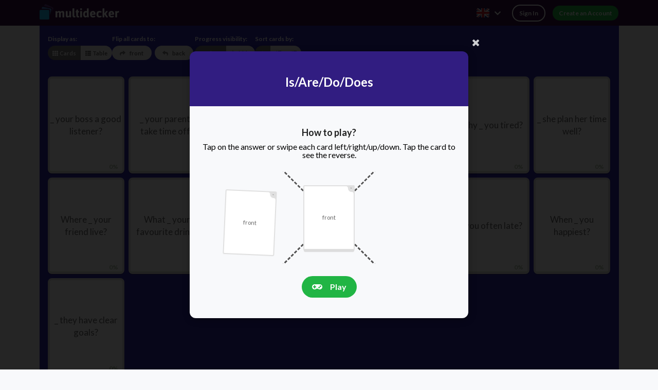

--- FILE ---
content_type: text/html; charset=utf-8
request_url: https://multidecker.com/list/is-are-do-does-627d1562dcaf94253c6a401d/play
body_size: 2387
content:
<!DOCTYPE html><html lang="en"><head><meta charset="utf-8"><meta content="ie=edge" http-equiv="x-ua-compatible"><meta name="description" content="Inteligentne fiszki multidecker przyspieszają proces uczenia się. Jedyna aplikacja z kartami, która porządkuje Twoją wiedzę. Wypróbuj je i zobacz, jakie są inteligentne."><meta name="mobile-web-app-capable" content="yes"><meta property="og:title" content="Is/Are/Do/Does fiszki | multidecker"><meta property="og:image" content="https://multidecker.com/img/fullImage/fullImage-627d1562dcaf94253c6a401d-627d17d6dcaf94253c6a4032.jpg"><meta property="og:image:width" content="1280"><meta property="og:image:height" content="853"><title>Is/Are/Do/Does fiszki | multidecker</title><meta content="width=device-width,initial-scale=1" name="viewport"><link href="https://multidecker.com/style/vue.18e7c39b4ff0d84940f8.css" rel="stylesheet"><script>!function(f,b,e,v,n,t,s)
{if(f.fbq)return;n=f.fbq=function(){n.callMethod?
n.callMethod.apply(n,arguments):n.queue.push(arguments)};
if(!f._fbq)f._fbq=n;n.push=n;n.loaded=!0;n.version='2.0';
n.queue=[];t=b.createElement(e);t.async=!0;
t.src=v;s=b.getElementsByTagName(e)[0];
s.parentNode.insertBefore(t,s)}(window, document,'script',
'https://connect.facebook.net/en_US/fbevents.js');
fbq('init', '710962316654268');
fbq('track', 'PageView');</script><noscript></noscript><meta property="og:description" content="Inteligentne fiszki multidecker przyspieszają proces uczenia się. Jedyna aplikacja z kartami, która porządkuje Twoją wiedzę. Wypróbuj je i zobacz, jakie są inteligentne."></head><body><script>window.__USER__ = "";</script><script>window.__DECK__ = {"_id":"627d1562dcaf94253c6a401d","name":"Is/Are/Do/Does","private":false,"description":null,"instruction":null,"categoryType":"custom","sections":null,"type":null,"stars":["565dfdac4f34aa8008f80cc7","65bfc30d36aca63551c58cf0"],"words":[{"_id":"627d163fdcaf94253c6a4022","category":"627d1622dcaf94253c6a401e","translation":"","word":"_ you take care of yourself?"},{"_id":"627d165fdcaf94253c6a4023","category":"627d1626dcaf94253c6a401f","translation":"","word":"_ she plan her time well?"},{"_id":"627d1670dcaf94253c6a4024","category":"627d1622dcaf94253c6a401e","translation":"","word":"_ they have clear goals?"},{"_id":"627d1687dcaf94253c6a4025","category":"627d1622dcaf94253c6a401e","translation":"","word":"_ your parents take time off?"},{"_id":"627d169edcaf94253c6a4026","category":"627d1626dcaf94253c6a401f","translation":"","word":"_ your wife listen to you carefully?"},{"_id":"627d16badcaf94253c6a4027","category":"627d162ddcaf94253c6a4021","translation":"","word":"_ you often late?"},{"_id":"627d16d1dcaf94253c6a4028","category":"627d1626dcaf94253c6a401f","translation":"","word":"_ Anna work at weekends?"},{"_id":"627d16e6dcaf94253c6a4029","category":"627d1629dcaf94253c6a4020","translation":"","word":"_ your boss a good listener?"},{"_id":"627d16fcdcaf94253c6a402a","category":"627d162ddcaf94253c6a4021","translation":"","word":"When _ you happiest?"},{"_id":"627d170ddcaf94253c6a402b","category":"627d1629dcaf94253c6a4020","translation":"","word":"Who _ your oldest friend?"},{"_id":"627d172cdcaf94253c6a402c","category":"627d1629dcaf94253c6a4020","translation":"","word":"What _ your favourite drink?"},{"_id":"627d1744dcaf94253c6a402d","category":"627d162ddcaf94253c6a4021","translation":"","word":"Why _ you tired?"},{"_id":"627d1758dcaf94253c6a402e","category":"627d162ddcaf94253c6a4021","translation":"","word":"_ you a manager?"},{"_id":"627d177ddcaf94253c6a402f","category":"627d1629dcaf94253c6a4020","translation":"","word":"When _ your birthday?"},{"_id":"627d179cdcaf94253c6a4030","category":"627d1626dcaf94253c6a401f","translation":"","word":"Where _ your friend live?"}],"categories":[{"displayName":"Do","_id":"627d1622dcaf94253c6a401e"},{"displayName":"Does","_id":"627d1626dcaf94253c6a401f"},{"displayName":"Is","_id":"627d1629dcaf94253c6a4020"},{"displayName":"Are","_id":"627d162ddcaf94253c6a4021"}],"image":{"file":{"filename":"image-627d1562dcaf94253c6a401d-627d17d6dcaf94253c6a4031.jpg","mimetype":"image/jpeg","size":42489,"encoding":"7bit"},"metadata":{"id":7148369,"pageURL":"https://pixabay.com/photos/road-countryside-winding-road-7148369/","type":"photo","tags":"road, countryside, winding road","previewURL":"https://cdn.pixabay.com/photo/2022/04/21/20/49/road-7148369_150.jpg","previewWidth":150,"previewHeight":100,"webformatURL":"https://pixabay.com/get/g7dc4109170fd1b521f71f5c05987dc0b1dffc277fc2784d01c66f41f2aea1e3ebd1f41b5470b9c49709b27d9b2016bede830ec00b783607945d2116d4682a6cd_640.jpg","webformatWidth":640,"webformatHeight":427,"largeImageURL":"https://pixabay.com/get/g945c9f8236657ef747c6d7cf6312ab7a2a9107a29bb7bc04ff0c33102ec868acc47bb8dd2dd9c2402b10e0d46620c5f43a35ac5d278cba0d6e3a2eb43fcac877_1280.jpg","imageWidth":4608,"imageHeight":3072,"imageSize":5701025,"views":107640,"downloads":102860,"collections":1380,"likes":84,"comments":17,"user_id":13068062,"user":"hunt-er","userImageURL":"https://cdn.pixabay.com/user/2022/03/27/17-18-50-259_250x250.jpg"},"fullFile":{"filename":"fullImage-627d1562dcaf94253c6a401d-627d17d6dcaf94253c6a4032.jpg","mimetype":"image/jpeg","size":317989,"encoding":"7bit"}},"author":{"_id":"627d14d4dcaf94253c6a4015","displayName":"Ella Shkiperova"}};</script><img height="1" width="1" style="display:none" src="https://www.facebook.com/tr?id=710962316654268&amp;ev=PageView&amp;noscript=1"><script>(function(h,o,t,j,a,r){
        h.hj=h.hj||function(){(h.hj.q=h.hj.q||[]).push(arguments)};
        h._hjSettings={hjid:1742873,hjsv:6};
        a=o.getElementsByTagName('head')[0];
        r=o.createElement('script');r.async=1;
        r.src=t+h._hjSettings.hjid+j+h._hjSettings.hjsv;
        a.appendChild(r);
    })(window,document,'https://static.hotjar.com/c/hotjar-','.js?sv=');</script><script async="" charset="utf-8" src="//cdn.embedly.com/widgets/platform.js"><base href="/" />
<script>/* Placeholder */</script><script async="" src="https://www.googletagmanager.com/gtag/js?id=G-TTNQ8723BE"></script><script>window.dataLayer = window.dataLayer || [];
  function gtag(){dataLayer.push(arguments);}
  gtag('js', new Date());

  gtag('config', 'G-TTNQ8723BE', {
    'send_page_view': false
  });</script><meta name="theme-color" content="#000"><link rel="manifest" href="https://multidecker.com/manifest.63a1881bc6ce0a38ce712f8123cad150.json"><div id="app"></div><script src="https://multidecker.com/vue.997c5112c368073dea11.js"></script></body></html>

--- FILE ---
content_type: application/javascript; charset=UTF-8
request_url: https://multidecker.com/deckDetails.d1ff07c77a367e684df0.js
body_size: 4714
content:
"use strict";(self.webpackChunkmultidecker=self.webpackChunkmultidecker||[]).push([[818],{20829:(t,e,s)=>{s.d(e,{Z:()=>a});e={components:{EmbedIcon:s(77272).Z},props:{onClick:{type:Function,default:()=>()=>{}},white:{type:Boolean,default:!0},secondary:{type:Boolean,default:!1},withText:{type:Boolean,default:!1}}};const a=(0,s(51900).Z)(e,function(){var t=this,e=t.$createElement,e=t._self._c||e;return e("button",{staticClass:"c-btn",class:{"c-btn--white":t.white,"c-btn--secondary":t.secondary,"c-btn--just-icon":!t.withText,"c-btn--icon":t.withText},attrs:{type:"button"},on:{click:t.onClick}},[e("span",{staticClass:"c-btn__icon embed-deck-icon"},[e("EmbedIcon")],1),t._v(" "),t.withText?e("span",{staticClass:"c-btn__icon-text"},[t._v(t._s(t.$t("embed")))]):t._e()])},[],!1,null,"2701ef56",null).exports},9277:(t,e,s)=>{s.d(e,{Z:()=>a});e=s(32580),e={name:"TogglePrivateDeckWarning",components:{TogglePrivateDeckButton:s(61976).Z,TransitionExpand:e.Z},props:{deck:{type:Object},justMadeDeckPublicFromFinishModal:{type:Boolean,default:!1},onTogglePrivateClick:{type:Function,default:()=>()=>{}},includeShare:{type:Boolean,default:!0}},computed:{showPrivateDeckWarning(){return this.deck.private},showPrivateDeckSuccess(){return this.justMadeDeckPublicFromFinishModal&&!1===this.deck.private}}};const a=(0,s(51900).Z)(e,function(){var t=this,e=t.$createElement,e=t._self._c||e;return t.showPrivateDeckWarning||t.showPrivateDeckSuccess?e("div",{staticStyle:{"margin-bottom":"var(--spacing-16)"}},[e("TransitionExpand",[t.showPrivateDeckWarning?e("div",[e("div",{staticClass:"ui warning message icon"},[e("i",{staticClass:"lock icon"}),t._v(" "),e("div",{staticClass:"content"},[e("div",{staticClass:"header"},[t._v("\n\t\t\t\t\t\t"+t._s(t.$t("deckCreate.yourDeckIsPrivate"))+"\n\t\t\t\t\t")]),t._v(" "),e("p",[t._v("\n\t\t\t\t\t\t"+t._s(t.$t(t.includeShare?"deckCreate.makeItPublicToEmbedOrShare":"deckCreate.makeItPublicToEmbed"))+"\n\t\t\t\t\t\t"),e("TogglePrivateDeckButton",{attrs:{deck:t.deck,white:!1,secondary:!1,inverted:!1,cta:!0,"on-click":t.onTogglePrivateClick}})],1)])])]):t._e()]),t._v(" "),e("TransitionExpand",[t.showPrivateDeckSuccess?e("div",[e("div",{staticClass:"ui success message icon"},[e("i",{staticClass:"unlock icon"}),t._v(" "),e("div",{staticClass:"content"},[e("div",{staticClass:"header"},[t._v("\n\t\t\t\t\t\t"+t._s(t.$t("deckCreate.yourDeckIsPublic"))+"\n\t\t\t\t\t")]),t._v(" "),e("p",[t._v(t._s(t.$t(t.includeShare?"deckCreate.nowYouCanEmbedOrShare":"deckCreate.nowYouCanEmbed")))])])])]):t._e()])],1):t._e()},[],!1,null,null,null).exports},84603:(t,e,s)=>{s.d(e,{Z:()=>d});var a=s(26374),e=s(28267),i=s(44676),c=s(32580),n=s(9277);const o=[{value:600,text:"deckEmbed.normal"},{value:800,text:"deckEmbed.tall"}];n={name:"DeckEmbed",components:{TogglePrivateDeckWarning:n.Z,TransitionExpand:c.Z,Modal:e.Z},props:["deck"],data(){return{modalVisible:!1,showCode:!1,width:"100%",height:o[0].value,heights:o,copied:!1,forcePrivateDeckWarning:!1}},computed:{deckUrl(){var t=(0,i.deckIdToSeo)(this.deck.name,this.deck._id);return location.origin+this.$router.resolve({name:"listPlay",params:{id:t}}).href},code(){return`<iframe src="${this.deckUrl}" width="${this.width}" height="${this.height}" frameBorder="0" allowfullscreen="" allow="autoplay; clipboard-write; encrypted-media; fullscreen; picture-in-picture"/>`}},watch:{modalVisible(t){!1===t?setTimeout(()=>{this.forcePrivateDeckWarning=!1},200):this.deck.private&&(this.forcePrivateDeckWarning=!0)}},methods:{open(t){this.modalVisible=!0,(0,a.qw)(...a.U3.embedModalDisplay,t)},async copyToClipboard(){await navigator.clipboard.writeText(this.code),(0,a.qw)(...a.U3.copyEmbedCodeButtonClick,this.deck._id),this.copied=!0,setTimeout(()=>{this.copied=!1},4e3)},makeDeckPublic(){this.$store.dispatch("toggleDeckPrivate",{deckId:this.deck._id})}}};const d=(0,s(51900).Z)(n,function(){var t=this,c=this,e=c.$createElement,s=c._self._c||e;return s("div",{staticClass:"c-deck-embed"},[s("Modal",{model:{value:c.modalVisible,callback:function(t){c.modalVisible=t},expression:"modalVisible"}},[s("div",{attrs:{slot:"header"},slot:"header"},[c._v("\n\t\t\t"+c._s(c.$t("deckEmbed.embedDeck"))+"\n\t\t")]),c._v(" "),s("div",{staticClass:"c-deck-embed__content",attrs:{slot:"content"},slot:"content"},[s("TogglePrivateDeckWarning",{attrs:{deck:c.deck,"just-made-deck-public-from-finish-modal":c.forcePrivateDeckWarning,"on-toggle-private-click":c.makeDeckPublic,"include-share":!1}}),c._v(" "),s("div",{staticClass:"c-deck-embed__size-input inline field"},[s("label",{staticClass:"c-deck-embed__height-label",attrs:{for:"select-height"}},[c._v(c._s(c.$t("deckEmbed.size"))+":")]),c._v(" "),s("select",{directives:[{name:"model",rawName:"v-model",value:c.height,expression:"height"}],staticClass:"ui dropdown input-customisation",attrs:{id:"select-height"},on:{change:function(t){var e=Array.prototype.filter.call(t.target.options,function(t){return t.selected}).map(function(t){return"_value"in t?t._value:t.value});c.height=t.target.multiple?e:e[0]}}},c._l(c.heights,function(t){return s("option",{domProps:{value:t.value}},[c._v("\n\t\t\t\t\t\t"+c._s(c.$t(t.text))+" ("+c._s(t.value)+"px)\n\t\t\t\t\t")])}),0),c._v(" "),s("span",{staticClass:"c-deck-embed__times"},[c._v("×")]),c._v(" "),s("div",{staticClass:"ui mini input"},[s("input",{directives:[{name:"model",rawName:"v-model",value:c.width,expression:"width"}],attrs:{name:"name",type:"text"},domProps:{value:c.width},on:{blur:function(){/\d*\.?\d+(?:px|%)/i.test(t.width)||(t.width="100%")},input:function(t){t.target.composing||(c.width=t.target.value)}}})])]),c._v(" "),s("div",{domProps:{innerHTML:c._s(c.code)}}),c._v(" "),s("TransitionExpand",[c.showCode?s("div",[s("pre",{staticClass:"c-deck-embed__code-pre"},[s("code",{staticClass:"c-deck-embed__code"},[c._v(c._s(c.code))])])]):c._e()])],1),c._v(" "),s("template",{slot:"actions"},[s("label",[s("input",{directives:[{name:"model",rawName:"v-model",value:c.showCode,expression:"showCode"}],attrs:{type:"checkbox",value:"newsletter"},domProps:{checked:Array.isArray(c.showCode)?-1<c._i(c.showCode,"newsletter"):c.showCode},on:{change:function(t){var e,s,a=c.showCode,t=t.target,i=!!t.checked;Array.isArray(a)?(s=c._i(a,e="newsletter"),t.checked?s<0&&(c.showCode=a.concat([e])):-1<s&&(c.showCode=a.slice(0,s).concat(a.slice(s+1)))):c.showCode=i}}}),c._v("\n\t\t\t\t"+c._s(c.$t("deckEmbed.showCode"))+"\n\t\t\t")]),c._v(" "),s("button",{staticClass:"ui circular green button",class:{loading:!1},attrs:{type:"button"},on:{click:c.copyToClipboard}},[c._v("\n\t\t\t\t"+c._s(c.copied?c.$t("deckEmbed.copied"):c.$t("deckEmbed.copy"))+"\n\t\t\t")])])],2)],1)},[],!1,null,"be59c578",null).exports},77272:(t,e,s)=>{s.d(e,{Z:()=>a});e={name:"EmbedIcon"};const a=(0,s(51900).Z)(e,function(){var t=this.$createElement,t=this._self._c||t;return t("svg",{attrs:{width:"100%",xmlns:"http://www.w3.org/2000/svg","xmlns:xlink":"http://www.w3.org/1999/xlink",version:"1.1",x:"0px",y:"0px",viewBox:"0 0 101 101","enable-background":"new 0 0 101 101","xml:space":"preserve"}},[t("g",[t("g",[t("path",{attrs:{fill:"currentColor",d:"M67.155,33.417l-4.869,4.809l12.425,12.269L62.286,62.764l4.869,4.81l17.296-17.079L67.155,33.417z M34.14,33.417    L16.844,50.495L34.14,67.573l4.871-4.81L26.584,50.495l12.427-12.269L34.14,33.417z M41.876,72.382h7.301l9.742-43.774h-7.303    L41.876,72.382z"}})])])])},[],!1,null,null,null).exports},15920:(t,e,s)=>{s.r(e),s.d(e,{default:()=>g});var a=s(44676),i=s(96213),c=s(80682),e=s(98231),n=s(26374),o=s(83836),d=s(84603),r=s(20829),l=s(33539),u=s(7739),_=s.n(u),v=s(43919),u={name:"TextCards",props:{deck:{type:Object}},computed:{categories(){return v.bd},doesAnyCardHaveBothSides(){return this.deck.words.some(({translation:t})=>t)},categoryType(){return this.deck.categoryType},questionCardsSortedGrouped(){const e=_()(this.deck.words,t=>t.category);var t=Object.keys(e).sort();const s={};return t.forEach(t=>{s[t]=e[t]}),s}}},k=s(51900),u=(0,k.Z)(u,function(){var s=this,t=s.$createElement,a=s._self._c||t;return s.categoryType===s.categories.CUSTOM||s.categoryType===s.categories.DEFAULT&&s.doesAnyCardHaveBothSides?a("div",[a("h2",{staticClass:"ui medium header",staticStyle:{"margin-top":"var(--spacing-48)"}},[s._v("\n\t\t"+s._s(s.$t("expandedInformation"))+"\n\t")]),s._v(" "),a("div",{staticClass:"notranslate"},[s.categoryType===s.categories.DEFAULT&&s.doesAnyCardHaveBothSides?a("dl",s._l(s.deck.words,function(t){return a("div",{key:t._id,staticStyle:{"margin-bottom":"var(--spacing-24)","font-size":"16px"}},[a("dt",{staticStyle:{"font-weight":"bold","margin-bottom":"var(--spacing-4)"}},[s._v("\n\t\t\t\t\t"+s._s(t.word)+"\n\t\t\t\t")]),s._v(" "),a("dd",[s._v(s._s(t.translation))])])}),0):s._e(),s._v(" "),s.categoryType===s.categories.CUSTOM&&s.doesAnyCardHaveBothSides?a("div",s._l(s.questionCardsSortedGrouped,function(t,e){return a("div",{key:e,staticStyle:{"margin-bottom":"var(--spacing-48)"}},[a("h3",{key:e,staticClass:"ui medium header",staticStyle:{"margin-bottom":"var(--spacing-12)"}},[s._v("\n\t\t\t\t\t"+s._s((((s.deck||{}).categories||[]).find(function(t){return t._id===e})||{}).displayName)+"\n\t\t\t\t")]),s._v(" "),a("dl",s._l(t,function(t){return t.translation?a("div",{key:t._id,ref:"cards",refInFor:!0,staticStyle:{"margin-bottom":"var(--spacing-24)","font-size":"16px"}},[a("dt",{staticStyle:{"font-weight":"bold","margin-bottom":"var(--spacing-4)"}},[s._v("\n\t\t\t\t\t\t\t"+s._s(t.word)+"\n\t\t\t\t\t\t")]),s._v(" "),a("dd",[s._v(s._s(t.translation))])]):s._e()}),0)])}),0):s._e(),s._v(" "),s.categoryType!==s.categories.CUSTOM||s.doesAnyCardHaveBothSides?s._e():a("div",s._l(s.questionCardsSortedGrouped,function(t,e){return a("div",{key:e,staticStyle:{"margin-bottom":"var(--spacing-48)"}},[a("h3",{key:e,staticClass:"ui medium header",staticStyle:{"margin-bottom":"var(--spacing-12)"}},[s._v("\n\t\t\t\t\t"+s._s((((s.deck||{}).categories||[]).find(function(t){return t._id===e})||{}).displayName)+"\n\t\t\t\t")]),s._v(" "),a("ul",{staticStyle:{"list-style-type":"none"}},s._l(t,function(t){return a("li",{key:t._id,ref:"cards",refInFor:!0,staticStyle:{"margin-bottom":"var(--spacing-24)","font-size":"16px"}},[a("dt",{staticStyle:{"font-weight":"bold","margin-bottom":"var(--spacing-4)"}},[s._v("\n\t\t\t\t\t\t\t"+s._s(t.word)+"\n\t\t\t\t\t\t")]),s._v(" "),a("dd",[s._v(s._s(t.translation))])])}),0)])}),0)])]):s._e()},[],!1,null,null,null).exports,p={components:{ManageDeckMetadataModal:s(5865).Z},props:{deck:{type:Object,default:void 0}},data:()=>({modalShown:!1}),methods:{onClick(){this.modalShown=!0}}},p=(0,k.Z)(p,function(){var e=this,t=e.$createElement,t=e._self._c||t;return t("div",[t("button",{staticClass:"c-btn c-btn--white c-btn--just-icon",attrs:{type:"button"},on:{click:function(t){return t.stopPropagation(),t.preventDefault(),e.onClick.apply(null,arguments)}}},[t("span",{staticClass:"c-btn__icon"},[e._v("🤖")])]),e._v(" "),t("ManageDeckMetadataModal",{attrs:{deck:e.deck},model:{value:e.modalShown,callback:function(t){e.modalShown=t},expression:"modalShown"}})],1)},[],!1,null,null,null).exports,h=s(66787),m=s(20629),s={name:"DeckDetails",components:{Tag:s(49926).Z,SimilarDecks2:h.Z,ManageDeckMetadata:p,TextCards:u,ResultsCards:l.Z,EmbedDeck:r.Z,DeckEmbedModal:d.Z,AddToFavourites:o.Z,ShareDeck:e.Z,Feedback:c.Z},data(){return{labels:n.p8,context:c.D}},computed:{...(0,m.Se)(["isAdmin"]),description(){return this.deck.instruction},user(){return this.$store.state.user},listId(){return(0,a.seoToDeckId)(this.$route.params.id)},seoDeckId(){return(0,a.deckIdToSeo)(this.deck&&this.deck.name,this.listId)},deck(){return this.$store.getters.getDeck(this.listId)},guesses(){return this.deck.guesses},isOwner(){return this.deck.author._id===this.userId},userId(){return this.$store.getters.userId}},async created(){this.deck?this.guesses&&0!==this.guesses.length||await this.$store.dispatch("fetchGuesses",this.listId):(await this.$store.dispatch("fetchList",this.listId),await this.$store.dispatch("fetchGuesses",this.listId)),(0,i.setTitle)(this.deck.name,i.flashcardsSuffix[this.$i18n.locale])},methods:{deckIdToSeo:a.deckIdToSeo,toggleFavourites(){(0,o.q)(this.user._id,this.$store,this.deck)},embedDeck(){this.$refs.deckEmbed.open()}}};const g=(0,k.Z)(s,function(){var t=this,e=t.$createElement,s=t._self._c||e;return t.deck?s("div",{key:t.deck._id,staticClass:"c-deck-details"},[s("div",{staticClass:"c-hero inverted-colors"},[s("div",{staticClass:"ui container"},[s("h1",{staticClass:"h3 c-hero__title"},[s("span",{staticClass:"c-hero__title-prefix"},[t._v("\n\t\t\t\t\t"+t._s(t.$t("deck"))+":\n\t\t\t\t")]),t._v(" "),s("i",{directives:[{name:"show",rawName:"v-show",value:t.deck.private,expression:"deck.private"}],staticClass:"lock icon yellow fitted",attrs:{title:t.$t("thisDeckIsPrivate")}}),t._v(" "),s("span",{staticClass:"c-hero__deck-name",attrs:{"data-qa":"hero-deck-name"}},[t._v("\n\t\t\t\t\t"+t._s(t.deck.name)+"\n\t\t\t\t")])]),t._v(" "),s("p",{staticClass:"p"},[t._v("\n\t\t\t\t"+t._s(t.description)+"\n\t\t\t")]),t._v(" "),s("div",[s("p",{staticClass:"p deck-metta"},[s("span",{staticClass:"deck-meta__key"},[t._v(t._s(t.$t("author"))+":")]),t._v(" "),s("RouterLink",{staticClass:"link",attrs:{to:{name:"userProfile",params:{id:t.deckIdToSeo(t.deck.author.displayName,t.deck.author._id)}}}},[s("span",[t._v(t._s(t.deck.author.displayName))])])],1),t._v(" "),t.isAdmin?s("div",[s("p",{staticClass:"p deck-metta"},[s("span",{staticClass:"deck-meta__key"},[t._v("Field of Study: ")]),t._v(" "),s("strong",[t._v(t._s(t.deck.gen_fieldOfStudy))])]),t._v(" "),s("p",{staticClass:"p deck-metta"},[s("span",{staticClass:"deck-meta__key"},[t._v("Level: ")]),t._v(" "),s("strong",[t._v(t._s(t.deck.gen_level))])]),t._v(" "),s("p",{staticClass:"p deck-metta"},[s("span",{staticClass:"deck-meta__key"},[t._v("Languages: ")]),t._v(" "),s("strong",[t._v(t._s(t.deck.gen_languages))])]),t._v(" "),s("p",{staticClass:"p deck-metta"},[s("span",{staticClass:"deck-meta__key"},[t._v("Language Front: ")]),t._v(" "),s("strong",[t._v(t._s(t.deck.gen_languageFront))])]),t._v(" "),s("p",{staticClass:"p deck-metta"},[s("span",{staticClass:"deck-meta__key"},[t._v("Language Back: ")]),t._v(" "),s("strong",[t._v(t._s(t.deck.gen_languageBack))])]),t._v(" "),s("p",{staticClass:"p",staticStyle:{display:"inline-flex","flex-wrap":"wrap",gap:"var(--spacing-4)"}},[s("span",{staticClass:"deck-meta__key"},[t._v("Tags: ")]),t._v(" "),t._l(t.deck.gen_tags,function(t){return s("Tag",{key:t,attrs:{"tag-name":t}})})],2)]):t._e()]),t._v(" "),s("div",{staticClass:"c-hero__btn-container"},[s("RouterLink",{staticClass:"c-btn c-btn--cta c-btn--icon",attrs:{title:t.$t("play"),to:{name:"listPlay",params:{id:t.seoDeckId}}}},[s("i",{staticClass:"c-btn__icon game icon"}),t._v(" "),s("span",{staticClass:"c-btn__icon-text c-deck-details__play-button-text"},[t._v("\n\t\t\t\t\t\t"+t._s(t.$t("play"))+"\n\t\t\t\t\t")])]),t._v(" "),t.isOwner?s("RouterLink",{staticClass:"c-btn c-btn--white c-btn--icon",attrs:{title:t.$t("edit"),"data-qa":"hero-edit-button",to:{name:"deckEdit",params:{id:t.seoDeckId}}}},[s("i",{staticClass:"c-btn__icon write icon"}),t._v(" "),s("span",{staticClass:"c-btn__icon-text c-deck-details__edit-button-text"},[t._v("\n\t\t\t\t\t\t"+t._s(t.$t("edit"))+"\n\t\t\t\t\t")])]):t._e(),t._v(" "),s("ShareDeck",{attrs:{deck:t.deck,context:t.labels.deckDetails}}),t._v(" "),s("button",{staticClass:"c-btn c-btn--white c-btn--just-icon",attrs:{type:"button"},on:{click:t.toggleFavourites}},[s("AddToFavourites",{attrs:{list:t.deck,outline:!0}})],1),t._v(" "),s("EmbedDeck",{attrs:{"on-click":t.embedDeck}}),t._v(" "),t.isAdmin?s("ManageDeckMetadata",{attrs:{deck:t.deck}}):t._e()],1)])]),t._v(" "),s("div",{staticClass:"ui container c-deck-details__content"},[s("div",[s("h2",{staticClass:"ui medium header"},[t._v("\n\t\t\t\t"+t._s(t.$t("cards"))+"\n\t\t\t")]),t._v(" "),s("ResultsCards",{attrs:{deck:t.deck,cards:t.deck.words,overwrites:{showAnswers:!0},"hide-answers-columns-in-table":!0}}),t._v(" "),t.deck?s("TextCards",{attrs:{deck:t.deck}}):t._e()],1),t._v(" "),t.isAdmin&&t.deck?s("SimilarDecks2",{key:t.deck._id,attrs:{deck:t.deck}}):t._e(),t._v(" "),s("Feedback",{attrs:{context:t.context.deckDetails}})],1),t._v(" "),s("DeckEmbedModal",{ref:"deckEmbed",attrs:{deck:t.deck}})],1):t._e()},[],!1,null,"cb1851e4",null).exports}}]);
//# sourceMappingURL=deckDetails.d1ff07c77a367e684df0.js.map